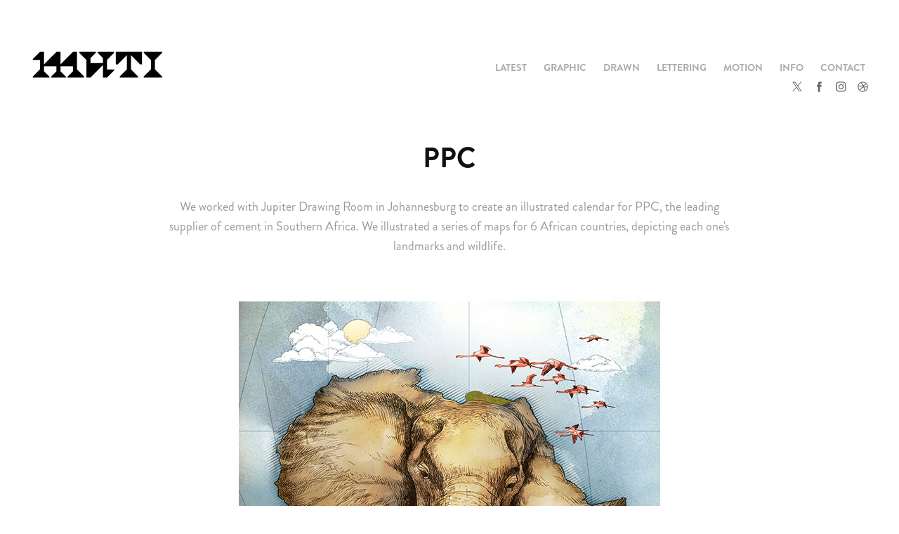

--- FILE ---
content_type: text/html; charset=utf-8
request_url: https://studiomuti.co.za/ppc-calendar
body_size: 6890
content:
<!DOCTYPE HTML>
<html lang="en-US">
<head>
  <meta charset="UTF-8" />
  <meta name="viewport" content="width=device-width, initial-scale=1" />
      <meta name="keywords"  content="muti,maps,africa,calendar,Ocean,ship,elephant,zebra,gorilla,animals,wildlife,art,drawn,Nature,Landmarks" />
      <meta name="description"  content="We worked with Jupiter Drawing Room in Johannesburg to create an illustrated calendar for PPC, the leading supplier of cement in Southern Africa.  We illustrated a series of maps for 6 African countries, depicting each one's landmarks and wildlife." />
      <meta name="twitter:card"  content="summary_large_image" />
      <meta name="twitter:site"  content="@AdobePortfolio" />
      <meta  property="og:title" content="MUTI  - PPC" />
      <meta  property="og:description" content="We worked with Jupiter Drawing Room in Johannesburg to create an illustrated calendar for PPC, the leading supplier of cement in Southern Africa.  We illustrated a series of maps for 6 African countries, depicting each one's landmarks and wildlife." />
      <meta  property="og:image" content="https://cdn.myportfolio.com/dec2ec5f1d77f2e55ec28194f9bdb91f/afc979fd-c06e-44df-a470-e129985019ad_rwc_0x0x404x404x404.jpg?h=883d5a5f3c090658458194fd944f5d67" />
        <link rel="icon" href="https://cdn.myportfolio.com/dec2ec5f1d77f2e55ec28194f9bdb91f/d3866714-2103-40dd-a82e-7eb9e9d828e9_carw_1x1x32.png?h=90560f51e5be71224463739669cdcc0a" />
      <link rel="stylesheet" href="/dist/css/main.css" type="text/css" />
      <link rel="stylesheet" href="https://cdn.myportfolio.com/dec2ec5f1d77f2e55ec28194f9bdb91f/717829a48b5fad64747b7bf2f577ae731763732228.css?h=da03bf51e13732afd4add24f83cfdb0b" type="text/css" />
    <link rel="canonical" href="https://studiomuti.co.za/ppc-calendar" />
      <title>MUTI  - PPC</title>
    <script type="text/javascript" src="//use.typekit.net/ik/[base64].js?cb=35f77bfb8b50944859ea3d3804e7194e7a3173fb" async onload="
    try {
      window.Typekit.load();
    } catch (e) {
      console.warn('Typekit not loaded.');
    }
    "></script>
</head>
  <body class="transition-enabled">  <div class='page-background-video page-background-video-with-panel'>
  </div>
  <div class="js-responsive-nav">
    <div class="responsive-nav has-social">
      <div class="close-responsive-click-area js-close-responsive-nav">
        <div class="close-responsive-button"></div>
      </div>
          <div class="nav-container">
            <nav data-hover-hint="nav">
                <div class="gallery-title"><a href="/latest-1" >LATEST</a></div>
                <div class="gallery-title"><a href="/graphics" >GRAPHIC</a></div>
                <div class="gallery-title"><a href="/illustration" >DRAWN</a></div>
                <div class="gallery-title"><a href="/lettering" >LETTERING</a></div>
                <div class="gallery-title"><a href="/motion" >MOTION</a></div>
      <div class="page-title">
        <a href="/info" >INFO</a>
      </div>
      <div class="page-title">
        <a href="/contact" >CONTACT</a>
      </div>
                <div class="social pf-nav-social" data-hover-hint="navSocialIcons">
                  <ul>
                          <li>
                            <a href="https://twitter.com/studioMUTI" target="_blank">
                              <svg xmlns="http://www.w3.org/2000/svg" xmlns:xlink="http://www.w3.org/1999/xlink" version="1.1" x="0px" y="0px" viewBox="-8 -3 35 24" xml:space="preserve" class="icon"><path d="M10.4 7.4 16.9 0h-1.5L9.7 6.4 5.2 0H0l6.8 9.7L0 17.4h1.5l5.9-6.8 4.7 6.8h5.2l-6.9-10ZM8.3 9.8l-.7-1-5.5-7.6h2.4l4.4 6.2.7 1 5.7 8h-2.4L8.3 9.8Z"/></svg>
                            </a>
                          </li>
                          <li>
                            <a href="https://www.facebook.com/studioMUTI/" target="_blank">
                              <svg xmlns="http://www.w3.org/2000/svg" xmlns:xlink="http://www.w3.org/1999/xlink" version="1.1" x="0px" y="0px" viewBox="0 0 30 24" xml:space="preserve" class="icon"><path d="M16.21 20h-3.26v-8h-1.63V9.24h1.63V7.59c0-2.25 0.92-3.59 3.53-3.59h2.17v2.76H17.3 c-1.02 0-1.08 0.39-1.08 1.11l0 1.38h2.46L18.38 12h-2.17V20z"/></svg>
                            </a>
                          </li>
                          <li>
                            <a href="http://instagram.com/studiomuti" target="_blank">
                              <svg version="1.1" id="Layer_1" xmlns="http://www.w3.org/2000/svg" xmlns:xlink="http://www.w3.org/1999/xlink" viewBox="0 0 30 24" style="enable-background:new 0 0 30 24;" xml:space="preserve" class="icon">
                              <g>
                                <path d="M15,5.4c2.1,0,2.4,0,3.2,0c0.8,0,1.2,0.2,1.5,0.3c0.4,0.1,0.6,0.3,0.9,0.6c0.3,0.3,0.5,0.5,0.6,0.9
                                  c0.1,0.3,0.2,0.7,0.3,1.5c0,0.8,0,1.1,0,3.2s0,2.4,0,3.2c0,0.8-0.2,1.2-0.3,1.5c-0.1,0.4-0.3,0.6-0.6,0.9c-0.3,0.3-0.5,0.5-0.9,0.6
                                  c-0.3,0.1-0.7,0.2-1.5,0.3c-0.8,0-1.1,0-3.2,0s-2.4,0-3.2,0c-0.8,0-1.2-0.2-1.5-0.3c-0.4-0.1-0.6-0.3-0.9-0.6
                                  c-0.3-0.3-0.5-0.5-0.6-0.9c-0.1-0.3-0.2-0.7-0.3-1.5c0-0.8,0-1.1,0-3.2s0-2.4,0-3.2c0-0.8,0.2-1.2,0.3-1.5c0.1-0.4,0.3-0.6,0.6-0.9
                                  c0.3-0.3,0.5-0.5,0.9-0.6c0.3-0.1,0.7-0.2,1.5-0.3C12.6,5.4,12.9,5.4,15,5.4 M15,4c-2.2,0-2.4,0-3.3,0c-0.9,0-1.4,0.2-1.9,0.4
                                  c-0.5,0.2-1,0.5-1.4,0.9C7.9,5.8,7.6,6.2,7.4,6.8C7.2,7.3,7.1,7.9,7,8.7C7,9.6,7,9.8,7,12s0,2.4,0,3.3c0,0.9,0.2,1.4,0.4,1.9
                                  c0.2,0.5,0.5,1,0.9,1.4c0.4,0.4,0.9,0.7,1.4,0.9c0.5,0.2,1.1,0.3,1.9,0.4c0.9,0,1.1,0,3.3,0s2.4,0,3.3,0c0.9,0,1.4-0.2,1.9-0.4
                                  c0.5-0.2,1-0.5,1.4-0.9c0.4-0.4,0.7-0.9,0.9-1.4c0.2-0.5,0.3-1.1,0.4-1.9c0-0.9,0-1.1,0-3.3s0-2.4,0-3.3c0-0.9-0.2-1.4-0.4-1.9
                                  c-0.2-0.5-0.5-1-0.9-1.4c-0.4-0.4-0.9-0.7-1.4-0.9c-0.5-0.2-1.1-0.3-1.9-0.4C17.4,4,17.2,4,15,4L15,4L15,4z"/>
                                <path d="M15,7.9c-2.3,0-4.1,1.8-4.1,4.1s1.8,4.1,4.1,4.1s4.1-1.8,4.1-4.1S17.3,7.9,15,7.9L15,7.9z M15,14.7c-1.5,0-2.7-1.2-2.7-2.7
                                  c0-1.5,1.2-2.7,2.7-2.7s2.7,1.2,2.7,2.7C17.7,13.5,16.5,14.7,15,14.7L15,14.7z"/>
                                <path d="M20.2,7.7c0,0.5-0.4,1-1,1s-1-0.4-1-1s0.4-1,1-1S20.2,7.2,20.2,7.7L20.2,7.7z"/>
                              </g>
                              </svg>
                            </a>
                          </li>
                          <li>
                            <a href="https://dribbble.com/studioMUTI" target="_blank">
                              <svg xmlns="http://www.w3.org/2000/svg" xmlns:xlink="http://www.w3.org/1999/xlink" version="1.1" id="Layer_1" x="0px" y="0px" viewBox="0 0 30 24" xml:space="preserve" class="icon"><path d="M15 20c-4.41 0-8-3.59-8-8s3.59-8 8-8c4.41 0 8 3.6 8 8S19.41 20 15 20L15 20z M21.75 13.1 c-0.23-0.07-2.12-0.64-4.26-0.29c0.89 2.5 1.3 4.5 1.3 4.87C20.35 16.6 21.4 15 21.8 13.1L21.75 13.1z M17.67 18.3 c-0.1-0.6-0.5-2.69-1.46-5.18c-0.02 0-0.03 0.01-0.05 0.01c-3.85 1.34-5.24 4.02-5.36 4.27c1.16 0.9 2.6 1.4 4.2 1.4 C15.95 18.8 16.9 18.6 17.7 18.3L17.67 18.3z M9.92 16.58c0.15-0.27 2.03-3.37 5.55-4.51c0.09-0.03 0.18-0.06 0.27-0.08 c-0.17-0.39-0.36-0.78-0.55-1.16c-3.41 1.02-6.72 0.98-7.02 0.97c0 0.1 0 0.1 0 0.21C8.17 13.8 8.8 15.4 9.9 16.58L9.92 16.6 z M8.31 10.61c0.31 0 3.1 0 6.32-0.83c-1.13-2.01-2.35-3.7-2.53-3.95C10.18 6.7 8.8 8.5 8.3 10.61L8.31 10.61z M13.4 5.4 c0.19 0.2 1.4 1.9 2.5 4c2.43-0.91 3.46-2.29 3.58-2.47C18.32 5.8 16.7 5.2 15 5.18C14.45 5.2 13.9 5.2 13.4 5.4 L13.4 5.37z M20.29 7.69c-0.14 0.19-1.29 1.66-3.82 2.69c0.16 0.3 0.3 0.7 0.5 0.99c0.05 0.1 0.1 0.2 0.1 0.3 c2.27-0.29 4.5 0.2 4.8 0.22C21.82 10.3 21.2 8.8 20.3 7.69L20.29 7.69z"/></svg>
                            </a>
                          </li>
                  </ul>
                </div>
            </nav>
          </div>
    </div>
  </div>
  <div class="site-wrap cfix js-site-wrap">
    <div class="site-container">
      <div class="site-content e2e-site-content">
        <header class="site-header">
          <div class="logo-container">
              <div class="logo-wrap" data-hover-hint="logo">
                    <div class="logo e2e-site-logo-text logo-image  ">
    <a href="/latest-1" class="image-normal image-link">
      <img src="https://cdn.myportfolio.com/dec2ec5f1d77f2e55ec28194f9bdb91f/539e1a3e-2c98-4616-b8da-3b48fcb2cba3_rwc_20x0x1307x350x4096.gif?h=f8f59f28a0ac891a5dfff7cbb63880a5" alt="MUTI ">
    </a>
</div>
              </div>
  <div class="hamburger-click-area js-hamburger">
    <div class="hamburger">
      <i></i>
      <i></i>
      <i></i>
    </div>
  </div>
          </div>
              <div class="nav-container">
                <nav data-hover-hint="nav">
                <div class="gallery-title"><a href="/latest-1" >LATEST</a></div>
                <div class="gallery-title"><a href="/graphics" >GRAPHIC</a></div>
                <div class="gallery-title"><a href="/illustration" >DRAWN</a></div>
                <div class="gallery-title"><a href="/lettering" >LETTERING</a></div>
                <div class="gallery-title"><a href="/motion" >MOTION</a></div>
      <div class="page-title">
        <a href="/info" >INFO</a>
      </div>
      <div class="page-title">
        <a href="/contact" >CONTACT</a>
      </div>
                    <div class="social pf-nav-social" data-hover-hint="navSocialIcons">
                      <ul>
                              <li>
                                <a href="https://twitter.com/studioMUTI" target="_blank">
                                  <svg xmlns="http://www.w3.org/2000/svg" xmlns:xlink="http://www.w3.org/1999/xlink" version="1.1" x="0px" y="0px" viewBox="-8 -3 35 24" xml:space="preserve" class="icon"><path d="M10.4 7.4 16.9 0h-1.5L9.7 6.4 5.2 0H0l6.8 9.7L0 17.4h1.5l5.9-6.8 4.7 6.8h5.2l-6.9-10ZM8.3 9.8l-.7-1-5.5-7.6h2.4l4.4 6.2.7 1 5.7 8h-2.4L8.3 9.8Z"/></svg>
                                </a>
                              </li>
                              <li>
                                <a href="https://www.facebook.com/studioMUTI/" target="_blank">
                                  <svg xmlns="http://www.w3.org/2000/svg" xmlns:xlink="http://www.w3.org/1999/xlink" version="1.1" x="0px" y="0px" viewBox="0 0 30 24" xml:space="preserve" class="icon"><path d="M16.21 20h-3.26v-8h-1.63V9.24h1.63V7.59c0-2.25 0.92-3.59 3.53-3.59h2.17v2.76H17.3 c-1.02 0-1.08 0.39-1.08 1.11l0 1.38h2.46L18.38 12h-2.17V20z"/></svg>
                                </a>
                              </li>
                              <li>
                                <a href="http://instagram.com/studiomuti" target="_blank">
                                  <svg version="1.1" id="Layer_1" xmlns="http://www.w3.org/2000/svg" xmlns:xlink="http://www.w3.org/1999/xlink" viewBox="0 0 30 24" style="enable-background:new 0 0 30 24;" xml:space="preserve" class="icon">
                                  <g>
                                    <path d="M15,5.4c2.1,0,2.4,0,3.2,0c0.8,0,1.2,0.2,1.5,0.3c0.4,0.1,0.6,0.3,0.9,0.6c0.3,0.3,0.5,0.5,0.6,0.9
                                      c0.1,0.3,0.2,0.7,0.3,1.5c0,0.8,0,1.1,0,3.2s0,2.4,0,3.2c0,0.8-0.2,1.2-0.3,1.5c-0.1,0.4-0.3,0.6-0.6,0.9c-0.3,0.3-0.5,0.5-0.9,0.6
                                      c-0.3,0.1-0.7,0.2-1.5,0.3c-0.8,0-1.1,0-3.2,0s-2.4,0-3.2,0c-0.8,0-1.2-0.2-1.5-0.3c-0.4-0.1-0.6-0.3-0.9-0.6
                                      c-0.3-0.3-0.5-0.5-0.6-0.9c-0.1-0.3-0.2-0.7-0.3-1.5c0-0.8,0-1.1,0-3.2s0-2.4,0-3.2c0-0.8,0.2-1.2,0.3-1.5c0.1-0.4,0.3-0.6,0.6-0.9
                                      c0.3-0.3,0.5-0.5,0.9-0.6c0.3-0.1,0.7-0.2,1.5-0.3C12.6,5.4,12.9,5.4,15,5.4 M15,4c-2.2,0-2.4,0-3.3,0c-0.9,0-1.4,0.2-1.9,0.4
                                      c-0.5,0.2-1,0.5-1.4,0.9C7.9,5.8,7.6,6.2,7.4,6.8C7.2,7.3,7.1,7.9,7,8.7C7,9.6,7,9.8,7,12s0,2.4,0,3.3c0,0.9,0.2,1.4,0.4,1.9
                                      c0.2,0.5,0.5,1,0.9,1.4c0.4,0.4,0.9,0.7,1.4,0.9c0.5,0.2,1.1,0.3,1.9,0.4c0.9,0,1.1,0,3.3,0s2.4,0,3.3,0c0.9,0,1.4-0.2,1.9-0.4
                                      c0.5-0.2,1-0.5,1.4-0.9c0.4-0.4,0.7-0.9,0.9-1.4c0.2-0.5,0.3-1.1,0.4-1.9c0-0.9,0-1.1,0-3.3s0-2.4,0-3.3c0-0.9-0.2-1.4-0.4-1.9
                                      c-0.2-0.5-0.5-1-0.9-1.4c-0.4-0.4-0.9-0.7-1.4-0.9c-0.5-0.2-1.1-0.3-1.9-0.4C17.4,4,17.2,4,15,4L15,4L15,4z"/>
                                    <path d="M15,7.9c-2.3,0-4.1,1.8-4.1,4.1s1.8,4.1,4.1,4.1s4.1-1.8,4.1-4.1S17.3,7.9,15,7.9L15,7.9z M15,14.7c-1.5,0-2.7-1.2-2.7-2.7
                                      c0-1.5,1.2-2.7,2.7-2.7s2.7,1.2,2.7,2.7C17.7,13.5,16.5,14.7,15,14.7L15,14.7z"/>
                                    <path d="M20.2,7.7c0,0.5-0.4,1-1,1s-1-0.4-1-1s0.4-1,1-1S20.2,7.2,20.2,7.7L20.2,7.7z"/>
                                  </g>
                                  </svg>
                                </a>
                              </li>
                              <li>
                                <a href="https://dribbble.com/studioMUTI" target="_blank">
                                  <svg xmlns="http://www.w3.org/2000/svg" xmlns:xlink="http://www.w3.org/1999/xlink" version="1.1" id="Layer_1" x="0px" y="0px" viewBox="0 0 30 24" xml:space="preserve" class="icon"><path d="M15 20c-4.41 0-8-3.59-8-8s3.59-8 8-8c4.41 0 8 3.6 8 8S19.41 20 15 20L15 20z M21.75 13.1 c-0.23-0.07-2.12-0.64-4.26-0.29c0.89 2.5 1.3 4.5 1.3 4.87C20.35 16.6 21.4 15 21.8 13.1L21.75 13.1z M17.67 18.3 c-0.1-0.6-0.5-2.69-1.46-5.18c-0.02 0-0.03 0.01-0.05 0.01c-3.85 1.34-5.24 4.02-5.36 4.27c1.16 0.9 2.6 1.4 4.2 1.4 C15.95 18.8 16.9 18.6 17.7 18.3L17.67 18.3z M9.92 16.58c0.15-0.27 2.03-3.37 5.55-4.51c0.09-0.03 0.18-0.06 0.27-0.08 c-0.17-0.39-0.36-0.78-0.55-1.16c-3.41 1.02-6.72 0.98-7.02 0.97c0 0.1 0 0.1 0 0.21C8.17 13.8 8.8 15.4 9.9 16.58L9.92 16.6 z M8.31 10.61c0.31 0 3.1 0 6.32-0.83c-1.13-2.01-2.35-3.7-2.53-3.95C10.18 6.7 8.8 8.5 8.3 10.61L8.31 10.61z M13.4 5.4 c0.19 0.2 1.4 1.9 2.5 4c2.43-0.91 3.46-2.29 3.58-2.47C18.32 5.8 16.7 5.2 15 5.18C14.45 5.2 13.9 5.2 13.4 5.4 L13.4 5.37z M20.29 7.69c-0.14 0.19-1.29 1.66-3.82 2.69c0.16 0.3 0.3 0.7 0.5 0.99c0.05 0.1 0.1 0.2 0.1 0.3 c2.27-0.29 4.5 0.2 4.8 0.22C21.82 10.3 21.2 8.8 20.3 7.69L20.29 7.69z"/></svg>
                                </a>
                              </li>
                      </ul>
                    </div>
                </nav>
              </div>
        </header>
        <main>
  <div class="page-container" data-context="page.page.container" data-hover-hint="pageContainer">
    <section class="page standard-modules">
        <header class="page-header content" data-context="pages" data-identity="id:p5644967e4e9c7c02316f0c0e17ef85b12613bff5998bf9d1daf97" data-hover-hint="pageHeader" data-hover-hint-id="p5644967e4e9c7c02316f0c0e17ef85b12613bff5998bf9d1daf97">
            <h1 class="title preserve-whitespace e2e-site-logo-text">PPC</h1>
            <p class="description">We worked with Jupiter Drawing Room in Johannesburg to create an illustrated calendar for PPC, the leading supplier of cement in Southern Africa.  We illustrated a series of maps for 6 African countries, depicting each one's landmarks and wildlife.</p>
        </header>
      <div class="page-content js-page-content" data-context="pages" data-identity="id:p5644967e4e9c7c02316f0c0e17ef85b12613bff5998bf9d1daf97">
        <div id="project-canvas" class="js-project-modules modules content">
          <div id="project-modules">
              
              <div class="project-module module image project-module-image js-js-project-module" >

  

  
     <div class="js-lightbox" data-src="https://cdn.myportfolio.com/dec2ec5f1d77f2e55ec28194f9bdb91f/5c7f02fe90f789487c84783f.jpg?h=ce9217d1671f2a9d2fe586be0186f57c">
           <img
             class="js-lazy e2e-site-project-module-image"
             src="[data-uri]"
             data-src="https://cdn.myportfolio.com/dec2ec5f1d77f2e55ec28194f9bdb91f/5c7f02fe90f789487c84783f_rw_1200.jpg?h=187ecc8a1e1043e5ec157ed0608f6bce"
             data-srcset="https://cdn.myportfolio.com/dec2ec5f1d77f2e55ec28194f9bdb91f/5c7f02fe90f789487c84783f_rw_600.jpg?h=caa8c307f376f2b0fb0348b999b66f70 600w,https://cdn.myportfolio.com/dec2ec5f1d77f2e55ec28194f9bdb91f/5c7f02fe90f789487c84783f_rw_1200.jpg?h=187ecc8a1e1043e5ec157ed0608f6bce 610w,"
             data-sizes="(max-width: 610px) 100vw, 610px"
             width="610"
             height="0"
             style="padding-bottom: 116.67%; background: rgba(0, 0, 0, 0.03)"
             
           >
     </div>
  

</div>

              
              
              
              
              
              
              
              
              
              <div class="project-module module image project-module-image js-js-project-module" >

  

  
     <div class="js-lightbox" data-src="https://cdn.myportfolio.com/dec2ec5f1d77f2e55ec28194f9bdb91f/656979385cadef24569c6db6.jpg?h=1edb69807f221ff1b83065b321cdd18d">
           <img
             class="js-lazy e2e-site-project-module-image"
             src="[data-uri]"
             data-src="https://cdn.myportfolio.com/dec2ec5f1d77f2e55ec28194f9bdb91f/656979385cadef24569c6db6_rw_1200.jpg?h=fa74deb11b8523fddff276c5c44dc847"
             data-srcset="https://cdn.myportfolio.com/dec2ec5f1d77f2e55ec28194f9bdb91f/656979385cadef24569c6db6_rw_600.jpg?h=53729aa357eb0132feecb77dc548eda7 600w,https://cdn.myportfolio.com/dec2ec5f1d77f2e55ec28194f9bdb91f/656979385cadef24569c6db6_rw_1200.jpg?h=fa74deb11b8523fddff276c5c44dc847 610w,"
             data-sizes="(max-width: 610px) 100vw, 610px"
             width="610"
             height="0"
             style="padding-bottom: 100%; background: rgba(0, 0, 0, 0.03)"
             
           >
     </div>
  

</div>

              
              
              
              
              
              
              
              
              
              <div class="project-module module image project-module-image js-js-project-module" >

  

  
     <div class="js-lightbox" data-src="https://cdn.myportfolio.com/dec2ec5f1d77f2e55ec28194f9bdb91f/a2c38a088d4005607fe9eedd.jpg?h=195817d207847f7b6742dfb8975cca1d">
           <img
             class="js-lazy e2e-site-project-module-image"
             src="[data-uri]"
             data-src="https://cdn.myportfolio.com/dec2ec5f1d77f2e55ec28194f9bdb91f/a2c38a088d4005607fe9eedd_rw_1200.jpg?h=ccde1c2af158e5953a222ffd03f0ff4f"
             data-srcset="https://cdn.myportfolio.com/dec2ec5f1d77f2e55ec28194f9bdb91f/a2c38a088d4005607fe9eedd_rw_600.jpg?h=bd6fe208a405dafd13e4cfde587c566b 600w,https://cdn.myportfolio.com/dec2ec5f1d77f2e55ec28194f9bdb91f/a2c38a088d4005607fe9eedd_rw_1200.jpg?h=ccde1c2af158e5953a222ffd03f0ff4f 610w,"
             data-sizes="(max-width: 610px) 100vw, 610px"
             width="610"
             height="0"
             style="padding-bottom: 107%; background: rgba(0, 0, 0, 0.03)"
             
           >
     </div>
  

    <div class="project-module module-caption-container js-caption-container align-left">
      <div class="rich-text module-caption js-text-editable"><div data-class-network="main-text" data-style-network="text-align: center;">Botswana</div></div>
    </div>
</div>

              
              
              
              
              
              
              
              
              
              <div class="project-module module image project-module-image js-js-project-module" >

  

  
     <div class="js-lightbox" data-src="https://cdn.myportfolio.com/dec2ec5f1d77f2e55ec28194f9bdb91f/28c22768ae3e78461cd0944b.jpg?h=faef69252bf870168587c7cab6454f9b">
           <img
             class="js-lazy e2e-site-project-module-image"
             src="[data-uri]"
             data-src="https://cdn.myportfolio.com/dec2ec5f1d77f2e55ec28194f9bdb91f/28c22768ae3e78461cd0944b_rw_1200.jpg?h=d5802794cf531d55280929f607cd6a2d"
             data-srcset="https://cdn.myportfolio.com/dec2ec5f1d77f2e55ec28194f9bdb91f/28c22768ae3e78461cd0944b_rw_600.jpg?h=7f2bbd0f357eb7debaa80c49fada9f7d 600w,https://cdn.myportfolio.com/dec2ec5f1d77f2e55ec28194f9bdb91f/28c22768ae3e78461cd0944b_rw_1200.jpg?h=d5802794cf531d55280929f607cd6a2d 610w,"
             data-sizes="(max-width: 610px) 100vw, 610px"
             width="610"
             height="0"
             style="padding-bottom: 100%; background: rgba(0, 0, 0, 0.03)"
             
           >
     </div>
  

</div>

              
              
              
              
              
              
              
              
              
              <div class="project-module module image project-module-image js-js-project-module" >

  

  
     <div class="js-lightbox" data-src="https://cdn.myportfolio.com/dec2ec5f1d77f2e55ec28194f9bdb91f/825e94fbc92097c573a1f764.jpg?h=ea31d158ac5d0db3c494e937afe835a7">
           <img
             class="js-lazy e2e-site-project-module-image"
             src="[data-uri]"
             data-src="https://cdn.myportfolio.com/dec2ec5f1d77f2e55ec28194f9bdb91f/825e94fbc92097c573a1f764_rw_1200.jpg?h=72ae464d441a40da3e46c600bcb15f1a"
             data-srcset="https://cdn.myportfolio.com/dec2ec5f1d77f2e55ec28194f9bdb91f/825e94fbc92097c573a1f764_rw_600.jpg?h=8d639b705fba728a90e2bade441e4d9e 600w,https://cdn.myportfolio.com/dec2ec5f1d77f2e55ec28194f9bdb91f/825e94fbc92097c573a1f764_rw_1200.jpg?h=72ae464d441a40da3e46c600bcb15f1a 610w,"
             data-sizes="(max-width: 610px) 100vw, 610px"
             width="610"
             height="0"
             style="padding-bottom: 127.83%; background: rgba(0, 0, 0, 0.03)"
             
           >
     </div>
  

    <div class="project-module module-caption-container js-caption-container align-left">
      <div class="rich-text module-caption js-text-editable"><div data-class-network="main-text" data-style-network="text-align: center;">Mozambique</div></div>
    </div>
</div>

              
              
              
              
              
              
              
              
              
              <div class="project-module module image project-module-image js-js-project-module" >

  

  
     <div class="js-lightbox" data-src="https://cdn.myportfolio.com/dec2ec5f1d77f2e55ec28194f9bdb91f/7f87030819cfb6240a86f962.jpg?h=025ae3a8936c09eecf8042c190f02ede">
           <img
             class="js-lazy e2e-site-project-module-image"
             src="[data-uri]"
             data-src="https://cdn.myportfolio.com/dec2ec5f1d77f2e55ec28194f9bdb91f/7f87030819cfb6240a86f962_rw_1200.jpg?h=1f081caf0f79f2a899418873a3af734e"
             data-srcset="https://cdn.myportfolio.com/dec2ec5f1d77f2e55ec28194f9bdb91f/7f87030819cfb6240a86f962_rw_600.jpg?h=8ff5a6dbb6ed3ad842e81d8599185b08 600w,https://cdn.myportfolio.com/dec2ec5f1d77f2e55ec28194f9bdb91f/7f87030819cfb6240a86f962_rw_1200.jpg?h=1f081caf0f79f2a899418873a3af734e 610w,"
             data-sizes="(max-width: 610px) 100vw, 610px"
             width="610"
             height="0"
             style="padding-bottom: 100%; background: rgba(0, 0, 0, 0.03)"
             
           >
     </div>
  

</div>

              
              
              
              
              
              
              
              
              
              <div class="project-module module image project-module-image js-js-project-module" >

  

  
     <div class="js-lightbox" data-src="https://cdn.myportfolio.com/dec2ec5f1d77f2e55ec28194f9bdb91f/7975bd52ab4cb1468625a757.jpg?h=25edc2f1ea4317904397df52f47781d1">
           <img
             class="js-lazy e2e-site-project-module-image"
             src="[data-uri]"
             data-src="https://cdn.myportfolio.com/dec2ec5f1d77f2e55ec28194f9bdb91f/7975bd52ab4cb1468625a757_rw_1200.jpg?h=d5b0ed7028cfa9fbcfb87804757dca1e"
             data-srcset="https://cdn.myportfolio.com/dec2ec5f1d77f2e55ec28194f9bdb91f/7975bd52ab4cb1468625a757_rw_600.jpg?h=70c8b0d5144bd8bdbe62abd8e003bd56 600w,https://cdn.myportfolio.com/dec2ec5f1d77f2e55ec28194f9bdb91f/7975bd52ab4cb1468625a757_rw_1200.jpg?h=d5b0ed7028cfa9fbcfb87804757dca1e 610w,"
             data-sizes="(max-width: 610px) 100vw, 610px"
             width="610"
             height="0"
             style="padding-bottom: 80.67%; background: rgba(0, 0, 0, 0.03)"
             
           >
     </div>
  

    <div class="project-module module-caption-container js-caption-container align-left">
      <div class="rich-text module-caption js-text-editable"><div data-class-network="main-text" data-style-network="text-align: center;">Ethiopia</div></div>
    </div>
</div>

              
              
              
              
              
              
              
              
              
              <div class="project-module module image project-module-image js-js-project-module" >

  

  
     <div class="js-lightbox" data-src="https://cdn.myportfolio.com/dec2ec5f1d77f2e55ec28194f9bdb91f/a73b7ef0f03f8746faa7df50.jpg?h=0db346b36087729d09fe48633701c193">
           <img
             class="js-lazy e2e-site-project-module-image"
             src="[data-uri]"
             data-src="https://cdn.myportfolio.com/dec2ec5f1d77f2e55ec28194f9bdb91f/a73b7ef0f03f8746faa7df50_rw_1200.jpg?h=896940fbd2c9cc43886ce56455d34788"
             data-srcset="https://cdn.myportfolio.com/dec2ec5f1d77f2e55ec28194f9bdb91f/a73b7ef0f03f8746faa7df50_rw_600.jpg?h=0b3f95779b5a001e6cd57150a6b57d4a 600w,https://cdn.myportfolio.com/dec2ec5f1d77f2e55ec28194f9bdb91f/a73b7ef0f03f8746faa7df50_rw_1200.jpg?h=896940fbd2c9cc43886ce56455d34788 610w,"
             data-sizes="(max-width: 610px) 100vw, 610px"
             width="610"
             height="0"
             style="padding-bottom: 100%; background: rgba(0, 0, 0, 0.03)"
             
           >
     </div>
  

</div>

              
              
              
              
              
              
              
              
              
              <div class="project-module module image project-module-image js-js-project-module" >

  

  
     <div class="js-lightbox" data-src="https://cdn.myportfolio.com/dec2ec5f1d77f2e55ec28194f9bdb91f/0816a084688a788ddf5f96d3.jpg?h=5e9223cf1fa2c413624ccecebce079b9">
           <img
             class="js-lazy e2e-site-project-module-image"
             src="[data-uri]"
             data-src="https://cdn.myportfolio.com/dec2ec5f1d77f2e55ec28194f9bdb91f/0816a084688a788ddf5f96d3_rw_1200.jpg?h=f6965c49259a6a8d50671be67e657051"
             data-srcset="https://cdn.myportfolio.com/dec2ec5f1d77f2e55ec28194f9bdb91f/0816a084688a788ddf5f96d3_rw_600.jpg?h=b3d3f3eef8186fb5a78eb4bab6325950 600w,https://cdn.myportfolio.com/dec2ec5f1d77f2e55ec28194f9bdb91f/0816a084688a788ddf5f96d3_rw_1200.jpg?h=f6965c49259a6a8d50671be67e657051 610w,"
             data-sizes="(max-width: 610px) 100vw, 610px"
             width="610"
             height="0"
             style="padding-bottom: 99.83%; background: rgba(0, 0, 0, 0.03)"
             
           >
     </div>
  

    <div class="project-module module-caption-container js-caption-container align-left">
      <div class="rich-text module-caption js-text-editable"><div data-class-network="main-text" data-style-network="text-align: center;">Rwanda</div></div>
    </div>
</div>

              
              
              
              
              
              
              
              
              
              <div class="project-module module image project-module-image js-js-project-module" >

  

  
     <div class="js-lightbox" data-src="https://cdn.myportfolio.com/dec2ec5f1d77f2e55ec28194f9bdb91f/46d8bfdbd8b22f4a4902f380.jpg?h=763e96f76aaaedc3cdad302cbaad55b3">
           <img
             class="js-lazy e2e-site-project-module-image"
             src="[data-uri]"
             data-src="https://cdn.myportfolio.com/dec2ec5f1d77f2e55ec28194f9bdb91f/46d8bfdbd8b22f4a4902f380_rw_1200.jpg?h=910e12beefaff139834d1625607fbe39"
             data-srcset="https://cdn.myportfolio.com/dec2ec5f1d77f2e55ec28194f9bdb91f/46d8bfdbd8b22f4a4902f380_rw_600.jpg?h=0362796af858a46e8adefad15526fda7 600w,https://cdn.myportfolio.com/dec2ec5f1d77f2e55ec28194f9bdb91f/46d8bfdbd8b22f4a4902f380_rw_1200.jpg?h=910e12beefaff139834d1625607fbe39 610w,"
             data-sizes="(max-width: 610px) 100vw, 610px"
             width="610"
             height="0"
             style="padding-bottom: 100%; background: rgba(0, 0, 0, 0.03)"
             
           >
     </div>
  

</div>

              
              
              
              
              
              
              
              
              
              <div class="project-module module image project-module-image js-js-project-module" >

  

  
     <div class="js-lightbox" data-src="https://cdn.myportfolio.com/dec2ec5f1d77f2e55ec28194f9bdb91f/56c3a250a60c301cc1c33a27.jpg?h=dc06c71729b5e0978c7c022a5b2a914e">
           <img
             class="js-lazy e2e-site-project-module-image"
             src="[data-uri]"
             data-src="https://cdn.myportfolio.com/dec2ec5f1d77f2e55ec28194f9bdb91f/56c3a250a60c301cc1c33a27_rw_1200.jpg?h=2a71258d35886b1f78ca74382d277334"
             data-srcset="https://cdn.myportfolio.com/dec2ec5f1d77f2e55ec28194f9bdb91f/56c3a250a60c301cc1c33a27_rw_600.jpg?h=a2fce8ca5f02c87739fc7662b99b42db 600w,https://cdn.myportfolio.com/dec2ec5f1d77f2e55ec28194f9bdb91f/56c3a250a60c301cc1c33a27_rw_1200.jpg?h=2a71258d35886b1f78ca74382d277334 610w,"
             data-sizes="(max-width: 610px) 100vw, 610px"
             width="610"
             height="0"
             style="padding-bottom: 94.33%; background: rgba(0, 0, 0, 0.03)"
             
           >
     </div>
  

    <div class="project-module module-caption-container js-caption-container align-left">
      <div class="rich-text module-caption js-text-editable"><div data-class-network="main-text" data-style-network="text-align: center;">Zimbabwe</div></div>
    </div>
</div>

              
              
              
              
              
              
              
              
              
              <div class="project-module module image project-module-image js-js-project-module" >

  

  
     <div class="js-lightbox" data-src="https://cdn.myportfolio.com/dec2ec5f1d77f2e55ec28194f9bdb91f/c895dcbcd80f17865d3f3bd9.jpg?h=657cdfd2c61360cee38713ed625bf13b">
           <img
             class="js-lazy e2e-site-project-module-image"
             src="[data-uri]"
             data-src="https://cdn.myportfolio.com/dec2ec5f1d77f2e55ec28194f9bdb91f/c895dcbcd80f17865d3f3bd9_rw_1200.jpg?h=53fad9818ffd12aee497a7f41010a0bb"
             data-srcset="https://cdn.myportfolio.com/dec2ec5f1d77f2e55ec28194f9bdb91f/c895dcbcd80f17865d3f3bd9_rw_600.jpg?h=9c954ef4f28c7b082e139c5f5b7625e6 600w,https://cdn.myportfolio.com/dec2ec5f1d77f2e55ec28194f9bdb91f/c895dcbcd80f17865d3f3bd9_rw_1200.jpg?h=53fad9818ffd12aee497a7f41010a0bb 610w,"
             data-sizes="(max-width: 610px) 100vw, 610px"
             width="610"
             height="0"
             style="padding-bottom: 100%; background: rgba(0, 0, 0, 0.03)"
             
           >
     </div>
  

</div>

              
              
              
              
              
              
              
              
              
              <div class="project-module module image project-module-image js-js-project-module" >

  

  
     <div class="js-lightbox" data-src="https://cdn.myportfolio.com/dec2ec5f1d77f2e55ec28194f9bdb91f/f00c8dcf202a9fc468a18b43.jpg?h=0b17951c41653158518e79c08d7e340a">
           <img
             class="js-lazy e2e-site-project-module-image"
             src="[data-uri]"
             data-src="https://cdn.myportfolio.com/dec2ec5f1d77f2e55ec28194f9bdb91f/f00c8dcf202a9fc468a18b43_rw_1200.jpg?h=a91d992706edb9600e2862135c6f7a4a"
             data-srcset="https://cdn.myportfolio.com/dec2ec5f1d77f2e55ec28194f9bdb91f/f00c8dcf202a9fc468a18b43_rw_600.jpg?h=02bb22d67721538ceebcafc108e11fba 600w,https://cdn.myportfolio.com/dec2ec5f1d77f2e55ec28194f9bdb91f/f00c8dcf202a9fc468a18b43_rw_1200.jpg?h=a91d992706edb9600e2862135c6f7a4a 610w,"
             data-sizes="(max-width: 610px) 100vw, 610px"
             width="610"
             height="0"
             style="padding-bottom: 99.83%; background: rgba(0, 0, 0, 0.03)"
             
           >
     </div>
  

    <div class="project-module module-caption-container js-caption-container align-left">
      <div class="rich-text module-caption js-text-editable"><div data-class-network="main-text" data-style-network="text-align: center;">South Africa</div></div>
    </div>
</div>

              
              
              
              
              
              
              
              
              
              <div class="project-module module image project-module-image js-js-project-module" >

  

  
     <div class="js-lightbox" data-src="https://cdn.myportfolio.com/dec2ec5f1d77f2e55ec28194f9bdb91f/c6f3bd7a0dfe37a9ccbcf737.jpg?h=3ffe40684e23c7096eaaa3bc84f80b50">
           <img
             class="js-lazy e2e-site-project-module-image"
             src="[data-uri]"
             data-src="https://cdn.myportfolio.com/dec2ec5f1d77f2e55ec28194f9bdb91f/c6f3bd7a0dfe37a9ccbcf737_rw_1200.jpg?h=d133debf54d9a630ee5a115196844936"
             data-srcset="https://cdn.myportfolio.com/dec2ec5f1d77f2e55ec28194f9bdb91f/c6f3bd7a0dfe37a9ccbcf737_rw_600.jpg?h=9b8b556f0f1dc536c861b6270bb774b8 600w,https://cdn.myportfolio.com/dec2ec5f1d77f2e55ec28194f9bdb91f/c6f3bd7a0dfe37a9ccbcf737_rw_1200.jpg?h=d133debf54d9a630ee5a115196844936 610w,"
             data-sizes="(max-width: 610px) 100vw, 610px"
             width="610"
             height="0"
             style="padding-bottom: 100%; background: rgba(0, 0, 0, 0.03)"
             
           >
     </div>
  

</div>

              
              
              
              
              
              
              
              
              
              <div class="project-module module image project-module-image js-js-project-module" >

  

  
     <div class="js-lightbox" data-src="https://cdn.myportfolio.com/dec2ec5f1d77f2e55ec28194f9bdb91f/6f16c59087d022c89b8443a6.jpg?h=957f7b94113b96ce83766f6221cadca3">
           <img
             class="js-lazy e2e-site-project-module-image"
             src="[data-uri]"
             data-src="https://cdn.myportfolio.com/dec2ec5f1d77f2e55ec28194f9bdb91f/6f16c59087d022c89b8443a6_rw_1200.jpg?h=5b05ef4ecc420ce7cd1e5c5532791473"
             data-srcset="https://cdn.myportfolio.com/dec2ec5f1d77f2e55ec28194f9bdb91f/6f16c59087d022c89b8443a6_rw_600.jpg?h=b093723835a41f5cb0b8a35a2667aa17 600w,https://cdn.myportfolio.com/dec2ec5f1d77f2e55ec28194f9bdb91f/6f16c59087d022c89b8443a6_rw_1200.jpg?h=5b05ef4ecc420ce7cd1e5c5532791473 610w,"
             data-sizes="(max-width: 610px) 100vw, 610px"
             width="610"
             height="0"
             style="padding-bottom: 100%; background: rgba(0, 0, 0, 0.03)"
             
           >
     </div>
  

</div>

              
              
              
              
              
              
              
              
              
              <div class="project-module module image project-module-image js-js-project-module" >

  

  
     <div class="js-lightbox" data-src="https://cdn.myportfolio.com/dec2ec5f1d77f2e55ec28194f9bdb91f/8ef1048d6afa33b34a76b89f.jpg?h=b445fb9a9370a2852f629a8d3f060c2e">
           <img
             class="js-lazy e2e-site-project-module-image"
             src="[data-uri]"
             data-src="https://cdn.myportfolio.com/dec2ec5f1d77f2e55ec28194f9bdb91f/8ef1048d6afa33b34a76b89f_rw_1200.jpg?h=ebb47b1fbeb9057034fb091c5ea3e40a"
             data-srcset="https://cdn.myportfolio.com/dec2ec5f1d77f2e55ec28194f9bdb91f/8ef1048d6afa33b34a76b89f_rw_600.jpg?h=cd404b8c972c1465ce1ded19f4e72e5c 600w,https://cdn.myportfolio.com/dec2ec5f1d77f2e55ec28194f9bdb91f/8ef1048d6afa33b34a76b89f_rw_1200.jpg?h=ebb47b1fbeb9057034fb091c5ea3e40a 610w,"
             data-sizes="(max-width: 610px) 100vw, 610px"
             width="610"
             height="0"
             style="padding-bottom: 100%; background: rgba(0, 0, 0, 0.03)"
             
           >
     </div>
  

</div>

              
              
              
              
              
              
              
              
              
              <div class="project-module module image project-module-image js-js-project-module" >

  

  
     <div class="js-lightbox" data-src="https://cdn.myportfolio.com/dec2ec5f1d77f2e55ec28194f9bdb91f/c4197428e721cf8872f108d8.jpg?h=4b0d7c3db42677c6b2bc5f0ba9e0cf39">
           <img
             class="js-lazy e2e-site-project-module-image"
             src="[data-uri]"
             data-src="https://cdn.myportfolio.com/dec2ec5f1d77f2e55ec28194f9bdb91f/c4197428e721cf8872f108d8_rw_1200.jpg?h=77da47a05615d58b84eafc12badc7fa2"
             data-srcset="https://cdn.myportfolio.com/dec2ec5f1d77f2e55ec28194f9bdb91f/c4197428e721cf8872f108d8_rw_600.jpg?h=a6499312e46e7703967d1723dade0a11 600w,https://cdn.myportfolio.com/dec2ec5f1d77f2e55ec28194f9bdb91f/c4197428e721cf8872f108d8_rw_1200.jpg?h=77da47a05615d58b84eafc12badc7fa2 610w,"
             data-sizes="(max-width: 610px) 100vw, 610px"
             width="610"
             height="0"
             style="padding-bottom: 127.83%; background: rgba(0, 0, 0, 0.03)"
             
           >
     </div>
  

</div>

              
              
              
              
              
              
              
              
          </div>
        </div>
      </div>
    </section>
        <section class="back-to-top" data-hover-hint="backToTop">
          <a href="#"><span class="arrow">&uarr;</span><span class="preserve-whitespace">Back to Top</span></a>
        </section>
        <a class="back-to-top-fixed js-back-to-top back-to-top-fixed-with-panel" data-hover-hint="backToTop" data-hover-hint-placement="top-start" href="#">
          <svg version="1.1" id="Layer_1" xmlns="http://www.w3.org/2000/svg" xmlns:xlink="http://www.w3.org/1999/xlink" x="0px" y="0px"
           viewBox="0 0 26 26" style="enable-background:new 0 0 26 26;" xml:space="preserve" class="icon icon-back-to-top">
          <g>
            <path d="M13.8,1.3L21.6,9c0.1,0.1,0.1,0.3,0.2,0.4c0.1,0.1,0.1,0.3,0.1,0.4s0,0.3-0.1,0.4c-0.1,0.1-0.1,0.3-0.3,0.4
              c-0.1,0.1-0.2,0.2-0.4,0.3c-0.2,0.1-0.3,0.1-0.4,0.1c-0.1,0-0.3,0-0.4-0.1c-0.2-0.1-0.3-0.2-0.4-0.3L14.2,5l0,19.1
              c0,0.2-0.1,0.3-0.1,0.5c0,0.1-0.1,0.3-0.3,0.4c-0.1,0.1-0.2,0.2-0.4,0.3c-0.1,0.1-0.3,0.1-0.5,0.1c-0.1,0-0.3,0-0.4-0.1
              c-0.1-0.1-0.3-0.1-0.4-0.3c-0.1-0.1-0.2-0.2-0.3-0.4c-0.1-0.1-0.1-0.3-0.1-0.5l0-19.1l-5.7,5.7C6,10.8,5.8,10.9,5.7,11
              c-0.1,0.1-0.3,0.1-0.4,0.1c-0.2,0-0.3,0-0.4-0.1c-0.1-0.1-0.3-0.2-0.4-0.3c-0.1-0.1-0.1-0.2-0.2-0.4C4.1,10.2,4,10.1,4.1,9.9
              c0-0.1,0-0.3,0.1-0.4c0-0.1,0.1-0.3,0.3-0.4l7.7-7.8c0.1,0,0.2-0.1,0.2-0.1c0,0,0.1-0.1,0.2-0.1c0.1,0,0.2,0,0.2-0.1
              c0.1,0,0.1,0,0.2,0c0,0,0.1,0,0.2,0c0.1,0,0.2,0,0.2,0.1c0.1,0,0.1,0.1,0.2,0.1C13.7,1.2,13.8,1.2,13.8,1.3z"/>
          </g>
          </svg>
        </a>
  </div>
              <footer class="site-footer" data-hover-hint="footer">
                <div class="footer-text">
                  All work © MUTI 2020
                </div>
              </footer>
        </main>
      </div>
    </div>
  </div>
</body>
<script type="text/javascript">
  // fix for Safari's back/forward cache
  window.onpageshow = function(e) {
    if (e.persisted) { window.location.reload(); }
  };
</script>
  <script type="text/javascript">var __config__ = {"page_id":"p5644967e4e9c7c02316f0c0e17ef85b12613bff5998bf9d1daf97","theme":{"name":"geometric"},"pageTransition":true,"linkTransition":true,"disableDownload":false,"localizedValidationMessages":{"required":"This field is required","Email":"This field must be a valid email address"},"lightbox":{"enabled":false},"cookie_banner":{"enabled":false},"googleAnalytics":{"trackingCode":"UA-24989090-1","anonymization":false}};</script>
  <script type="text/javascript" src="/site/translations?cb=35f77bfb8b50944859ea3d3804e7194e7a3173fb"></script>
  <script type="text/javascript" src="/dist/js/main.js?cb=35f77bfb8b50944859ea3d3804e7194e7a3173fb"></script>
</html>


--- FILE ---
content_type: text/plain
request_url: https://www.google-analytics.com/j/collect?v=1&_v=j102&a=995411602&t=pageview&_s=1&dl=https%3A%2F%2Fstudiomuti.co.za%2Fppc-calendar&ul=en-us%40posix&dt=MUTI%20-%20PPC&sr=1280x720&vp=1280x720&_u=IEBAAEABAAAAACAAI~&jid=1805012807&gjid=697461234&cid=248400544.1768616433&tid=UA-24989090-1&_gid=2093455372.1768616433&_r=1&_slc=1&z=2108684933
body_size: -451
content:
2,cG-LX1L6H5WNZ